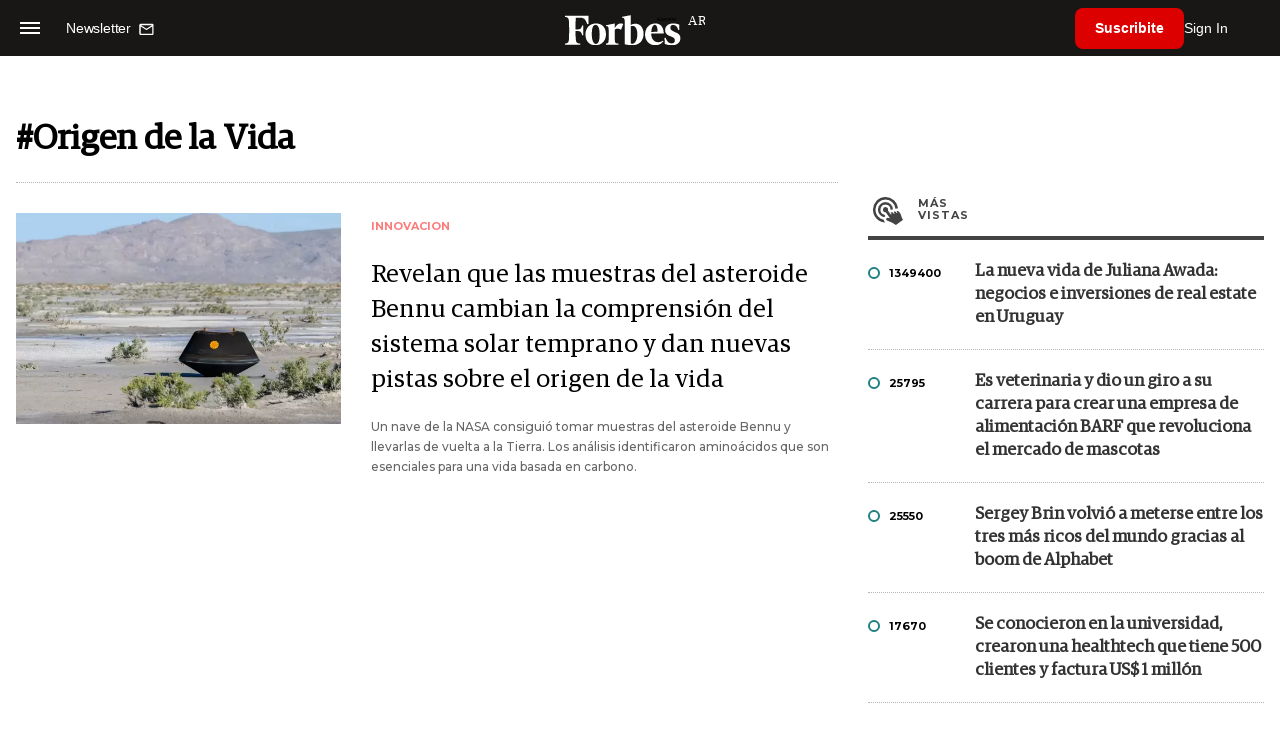

--- FILE ---
content_type: text/html; charset=UTF-8
request_url: https://www.forbesargentina.com/tags/origen-vida-t27638
body_size: 10447
content:
<!DOCTYPE html>
<html lang="es">
<head>
	<title>Origen de la Vida - Forbes Argentina</title>
    <meta charset="UTF-8">
	<meta name="keywords" content="" />
	<meta name="description" content="Tag Origen de la Vida " />
            <meta name="theme-color" content="#000000">
    <meta name="msapplication-navbutton-color" content="#000000">
    <meta name="apple-mobile-web-app-status-bar-style" content="#000000"> 
          	  
	<meta name="author" content="Amura CMS">
    <meta name="generator" content="AmuraCMS powered by Amura" />
    <meta name="viewport" content="width=device-width, initial-scale=1">
    <link rel="dns-prefetch" href="//code.jquery.com" />
    <link rel="dns-prefetch" href="//fonts.googleapis.com" />
    <link rel="dns-prefetch" href="//cdnjs.cloudflare.com" />
    <link rel="preconnect" href="https://fonts.googleapis.com">
    <link rel="preconnect" href="https://fonts.gstatic.com" crossorigin>
        <link rel="dns-prefetch" href="//statics.forbesargentina.com/"/>
    <link rel="preconnect" href="https://statics.forbesargentina.com/"/>    
    <link rel="preload" as="style" href="https://fonts.googleapis.com/css?family=Montserrat:400,500,600,700&display=swap" onload="this.rel='stylesheet'" />
    <link rel="shortcut icon" href="https://statics.forbesargentina.com/forbes/img/global/favicon.ico?v1"/>
    <link rel="preload" as="font" href="https://statics.forbesargentina.com/forbes/webfonts/fa-solid-900.woff2" type="font/woff2" crossorigin="anonymous">
    <link rel="preload" as="font" href="https://statics.forbesargentina.com/forbes/webfonts/fa-brands-400.woff2" type="font/woff2" crossorigin="anonymous">
    <link rel="preload" as="font" href="https://statics.forbesargentina.com/forbes/webfonts/weater/weathericons-regular-webfont.woff2" type="font/woff2" crossorigin="anonymous">
    <link rel="preload" as="font" href="https://statics.forbesargentina.com/forbes/fonts/GuardianEgyp-Regular.woff2" type="font/woff2" crossorigin="anonymous">
    <link rel="preload" as="font" href="https://statics.forbesargentina.com/forbes/fonts/GuardianEgyp-Bold.woff2" type="font/woff2" crossorigin="anonymous">
    <link rel="preload" as="font" href="https://statics.forbesargentina.com/forbes/fonts/GuardianEgyp-Light.woff2" type="font/woff2" crossorigin="anonymous">
    
    <link rel="apple-touch-icon" sizes="57x57" href="https://statics.forbesargentina.com/forbes/img/global/app/forbes-app-icon_57x57.png">
    <link rel="apple-touch-icon" sizes="72x72" href="https://statics.forbesargentina.com/forbes/img/global/app/forbes-app-icon_72x72.png">
    <link rel="apple-touch-icon" sizes="114x114" href="https://statics.forbesargentina.com/forbes/img/global/app/forbes-app-icon_114x114.png">
    <link rel="apple-touch-icon" sizes="144x144" href="https://statics.forbesargentina.com/forbes/img/global/app/forbes-app-icon_144x144.png">
      
     
	
	<link type="text/css" rel="stylesheet" href="https://cdnjs.cloudflare.com/ajax/libs/font-awesome/6.4.2/css/all.min.css" />
<link type="text/css" rel="stylesheet" href="https://cdnjs.cloudflare.com/ajax/libs/Swiper/11.0.5/swiper-bundle.css" />
<link type="text/css" rel="stylesheet" href="https://statics.forbesargentina.com/forbes/css/forbes.css?v=1765646897" />
 
	<!-- JAVASCRIPT -->
	<!--[if lt IE 9]>
	    <script src="http://html5shim.googlecode.com/svn/trunk/html5.js"></script>
	<![endif]-->
        	        <script data-ad-client="ca-pub-9703931677337609" async src="https://pagead2.googlesyndication.com/pagead/js/adsbygoogle.js"></script>

		<!-- ANALYTICS -->
        <script async src="https://www.googletagmanager.com/gtag/js?id=UA-144374987-1"></script>
        <script>
          window.dataLayer = window.dataLayer || [];
          function gtag(){dataLayer.push(arguments);}
          gtag('js', new Date());

          gtag('config', 'UA-144374987-1');
        </script>

        <!-- Global site tag (gtag.js) - Google Analytics -->
        <script async src="https://www.googletagmanager.com/gtag/js?id=G-14JVX87HJ4"></script>
        <script>
          window.dataLayer = window.dataLayer || [];
          function gtag(){dataLayer.push(arguments);}
            gtag('js', new Date());
            gtag('config', 'G-14JVX87HJ4');
            gtag('event', 'page_view', {
                                amr_type: 'tag',
                amr_origin: 'html'                     
            });            
        </script>

        <!-- Global site tag (gtag.js) - Google Ads: 10905248763 -->
        <script async src="https://www.googletagmanager.com/gtag/js?id=AW-10905248763"></script>
        <script>
          window.dataLayer = window.dataLayer || [];
          function gtag(){dataLayer.push(arguments);}
          gtag('js', new Date());

          gtag('config', 'AW-10905248763');
        </script>

         
            <!-- Global site tag (gtag.js) - Google Analytics -->
            <script async src="https://www.googletagmanager.com/gtag/js?id=G-W1G2LN1KF3"></script>
            <script>
              window.dataLayer = window.dataLayer || [];
              function gtag(){dataLayer.push(arguments);}
              gtag('js', new Date());

              gtag('config', 'G-W1G2LN1KF3');
            </script>

            <!-- Facebook Pixel Code -->
            <script>
            !function(f,b,e,v,n,t,s)
            {if(f.fbq)return;n=f.fbq=function(){n.callMethod?
            n.callMethod.apply(n,arguments):n.queue.push(arguments)};
            if(!f._fbq)f._fbq=n;n.push=n;n.loaded=!0;n.version='2.0';
            n.queue=[];t=b.createElement(e);t.async=!0;
            t.src=v;s=b.getElementsByTagName(e)[0];
            s.parentNode.insertBefore(t,s)}(window, document,'script',
            'https://connect.facebook.net/en_US/fbevents.js');
            fbq('init', '565765784789096');
            fbq('track', 'PageView');
            </script>
            <noscript>
                <img height="1" width="1" style="display:none" src="https://www.facebook.com/tr?id=565765784789096&ev=PageView&noscript=1"/>
            </noscript>
            <!-- End Facebook Pixel Code -->
        
        <script type="text/javascript">
            (function(c,l,a,r,i,t,y){
                c[a]=c[a]||function(){(c[a].q=c[a].q||[]).push(arguments)};
                t=l.createElement(r);t.async=1;t.src="https://www.clarity.ms/tag/"+i;
                y=l.getElementsByTagName(r)[0];y.parentNode.insertBefore(t,y);
            })(window, document, "clarity", "script", "7agrnhzyxy");
        </script>

        <script defer src="https://cdn.unblockia.com/h.js"></script>

	                                                                 
                                                                            </head>

<body> 
    <main id="forbes" class="tags" data-root=https://www.forbesargentina.com/>
   <header class="am-top">
	<div class="tp">
                     <div class="first">
                <div class="hamb">
                    <div class="hamburger-inner">
                        <div class="bar bar1"></div>
                        <div class="bar bar2"></div>
                        <div class="bar bar3"></div>
                        <div class="bar bar4"></div>
                    </div>
                </div>
                <div class="nl">
                                        <a href="https://www.forbesargentina.com/newsletter">
                        <span class="txt">Newsletter</span>
                        <span class="icon">
                            <svg xmlns="http://www.w3.org/2000/svg" viewBox="0 0 15 15"><path fill-rule="evenodd" clip-rule="evenodd" d="M13.667 2c0-.733-.6-1.333-1.333-1.333H1.667C.934.667.334 1.267.334 2v8c0 .733.6 1.333 1.333 1.333h10.667c.733 0 1.333-.6 1.333-1.333V2zm-1.332 0L7 5.333 1.668 2h10.667zm0 8H1.668V3.333l5.333 3.334 5.334-3.334V10z"></path></svg>
                        </span>
                    </a>
                </div>
            </div>
        		<a href="https://www.forbesargentina.com/" class="logo" title="Forbes Argentina"><img src="https://statics.forbesargentina.com/forbes/img/global/forbes.svg" alt="Forbes Argentina" width="140" height="34"></a>
		<div class="access">
                            <div class="tools-user">
                    <a href="https://www.forbesargentina.com/suscribe" class="btn-susc" title="Suscribirse">Suscribite</a>
                    <a href="#" class="signin" id="signin" aria-label="login" onclick="LoginModal.open()">Sign In</a>	
                    <div class="user-panel" id="user-panel">
                        <span class="avatar" role="button" aria-label="User menu" data-test="Avatar">
                            <svg xmlns="http://www.w3.org/2000/svg" viewBox="0 0 20 20">
                                <circle fill-rule="evenodd" clip-rule="evenodd" cx="10" cy="10" r="8"></circle>
                                <path fill-rule="evenodd" clip-rule="evenodd" fill="#FFF" d="M10.4 15h-.3c-1.8 0-3.7-.1-3.7-1.1 0-2 1.6-3.6 3.6-3.6s3.6 1.6 3.6 3.6c0 .9-1.5 1-3.2 1.1zM10 5c1.3 0 2.3 1 2.3 2.3s-1 2.3-2.3 2.3-2.3-1-2.3-2.3S8.7 5 10 5z"></path>
                            </svg>
                        </span>
                        <div class="user-list">
                            <ul class="list">
                                <div class="title">
                                    <div><span>¡Hola!</span></div>
                                </div>
                                                                <a href="https://www.forbesargentina.com/profile" rel="noreferrer" target="_blank">Cuenta</a>
                                <button type="button" class="signout" id="logout">Cerrar sesión</button>
                            </ul>
                        </div>
                    </div>
                </div>
            			
		</div>	
	</div>
</header>
<div class="menu-am-desp">
    <div class="nav-content-am">
        <nav class="menu">
            <ul>
                                                            <li>
                                                            <a href="https://www.forbesargentina.com/especial/innovacion" title="Innovación"  >Innovación</a>
                                                                                
                                <span class="opensub"><i class="fa fa-chevron-right"></i></span>
                                <div class="submenu">
                                    <span class="bt-back"><span class="backsub"><i class="fa fa-chevron-left"></i></span>Innovación</span>
                                                                            <a href="https://www.forbesargentina.com/especial/innovacion" class="all-sub" title="Innovación"  >Ver todo Innovación</a>
                                                                        <ul>					
                                                                                    <li><a href="https://www.forbesargentina.com/innovacion/ia-big-data" title="AI &amp; Big Data"  >AI &amp; Big Data</a></li>
                                                                                    <li><a href="https://www.forbesargentina.com/innovacion/tecnologia" title="Tecnología"  >Tecnología</a></li>
                                                                                    <li><a href="https://www.forbesargentina.com/innovacion/ciberseguridad" title="Ciberseguridad"  >Ciberseguridad</a></li>
                                                                                    <li><a href="https://www.forbesargentina.com/innovacion/cio-network" title="CIO Network"  >CIO Network</a></li>
                                                                                    <li><a href="https://www.forbesargentina.com/innovacion/games" title="Games"  >Games</a></li>
                                                                                    <li><a href="https://www.forbesargentina.com/innovacion/healthcare" title="Healthcare"  >Healthcare</a></li>
                                                                                    <li><a href="https://www.forbesargentina.com/innovacion/ibm-ia-en-accion" title="IBM IA en acción by Forbes"  >IBM IA en acción by Forbes</a></li>
                                                                            </ul>
                                </div>
                                                    </li>
                                                                                <li>
                                                            <a href="https://www.forbesargentina.com/especial/liderazgo" title="Liderazgo"  >Liderazgo</a>
                                                                                
                                <span class="opensub"><i class="fa fa-chevron-right"></i></span>
                                <div class="submenu">
                                    <span class="bt-back"><span class="backsub"><i class="fa fa-chevron-left"></i></span>Liderazgo</span>
                                                                            <a href="https://www.forbesargentina.com/especial/liderazgo" class="all-sub" title="Liderazgo"  >Ver todo Liderazgo</a>
                                                                        <ul>					
                                                                                    <li><a href="https://www.forbesargentina.com/liderazgo/ceo-network" title="CEO Network"  >CEO Network</a></li>
                                                                                    <li><a href="https://www.forbesargentina.com/liderazgo/cfo-network" title="CFO Network"  >CFO Network</a></li>
                                                                                    <li><a href="https://www.forbesargentina.com/liderazgo/mujeres-power" title="Mujeres Power"  >Mujeres Power</a></li>
                                                                                    <li><a href="https://www.forbesargentina.com/liderazgo/chro-network" title="CHRO Network"  >CHRO Network</a></li>
                                                                                    <li><a href="https://www.forbesargentina.com/liderazgo/cmo-network" title="CMO Network"  >CMO Network</a></li>
                                                                                    <li><a href="https://www.forbesargentina.com/liderazgo/sostenibilidad" title="Sostenibilidad"  >Sostenibilidad</a></li>
                                                                                    <li><a href="https://www.forbesargentina.com/liderazgo/management" title="Management"  >Management</a></li>
                                                                            </ul>
                                </div>
                                                    </li>
                                                                                <li>
                                                            <a href="https://www.forbesargentina.com/especial/money" title="Money"  >Money</a>
                                                                                
                                <span class="opensub"><i class="fa fa-chevron-right"></i></span>
                                <div class="submenu">
                                    <span class="bt-back"><span class="backsub"><i class="fa fa-chevron-left"></i></span>Money</span>
                                                                            <a href="https://www.forbesargentina.com/especial/money" class="all-sub" title="Money"  >Ver todo Money</a>
                                                                        <ul>					
                                                                                    <li><a href="https://www.forbesargentina.com/money/banca-seguros" title="Banca y Seguros"  >Banca y Seguros</a></li>
                                                                                    <li><a href="https://www.forbesargentina.com/money/fintech" title="Fintech"  >Fintech</a></li>
                                                                                    <li><a href="https://www.forbesargentina.com/money/crypto" title="Crypto"  >Crypto</a></li>
                                                                                    <li><a href="https://www.forbesargentina.com/money/finanzas" title="Finanzas"  >Finanzas</a></li>
                                                                                    <li><a href="https://www.forbesargentina.com/money/wealth-management-tax" title="Wealth Management &amp; Tax"  >Wealth Management &amp; Tax</a></li>
                                                                            </ul>
                                </div>
                                                    </li>
                                                                                <li>
                                                            <a href="https://www.forbesargentina.com/especial/negocios" title="Negocios"  >Negocios</a>
                                                                                
                                <span class="opensub"><i class="fa fa-chevron-right"></i></span>
                                <div class="submenu">
                                    <span class="bt-back"><span class="backsub"><i class="fa fa-chevron-left"></i></span>Negocios</span>
                                                                            <a href="https://www.forbesargentina.com/especial/negocios" class="all-sub" title="Negocios"  >Ver todo Negocios</a>
                                                                        <ul>					
                                                                                    <li><a href="https://www.forbesargentina.com/negocios/energia" title="Energía"  >Energía</a></li>
                                                                                    <li><a href="https://www.forbesargentina.com/negocios/agro" title="Agro"  >Agro</a></li>
                                                                                    <li><a href="https://www.forbesargentina.com/negocios/industria" title="Industria"  >Industria</a></li>
                                                                                    <li><a href="https://www.forbesargentina.com/negocios/real-estate" title="Real Estate"  >Real Estate</a></li>
                                                                                    <li><a href="https://www.forbesargentina.com/negocios/emprendedores-u30" title="Emprendedores &amp; U30"  >Emprendedores &amp; U30</a></li>
                                                                                    <li><a href="https://www.forbesargentina.com/negocios/pymes-small-giants" title="Pymes &amp; Small Giants"  >Pymes &amp; Small Giants</a></li>
                                                                            </ul>
                                </div>
                                                    </li>
                                                                                <li>
                                                            <a href="https://www.forbesargentina.com/especial/lifestyle" title="Lifestyle"  >Lifestyle</a>
                                                                                
                                <span class="opensub"><i class="fa fa-chevron-right"></i></span>
                                <div class="submenu">
                                    <span class="bt-back"><span class="backsub"><i class="fa fa-chevron-left"></i></span>Lifestyle</span>
                                                                            <a href="https://www.forbesargentina.com/especial/lifestyle" class="all-sub" title="Lifestyle"  >Ver todo Lifestyle</a>
                                                                        <ul>					
                                                                                    <li><a href="https://www.forbesargentina.com/lifestyle/autos" title="Autos"  >Autos</a></li>
                                                                                    <li><a href="https://www.forbesargentina.com/lifestyle/travel" title="Travel"  >Travel</a></li>
                                                                                    <li><a href="https://www.forbesargentina.com/lifestyle/lujo" title="Lujo"  >Lujo</a></li>
                                                                                    <li><a href="https://www.forbesargentina.com/lifestyle/art-entertainment" title="Art &amp; Entertainment"  >Art &amp; Entertainment</a></li>
                                                                                    <li><a href="https://www.forbesargentina.com/lifestyle/food-drink" title="Food &amp; Drink"  >Food &amp; Drink</a></li>
                                                                                    <li><a href="https://www.forbesargentina.com/lifestyle/moda" title="Moda"  >Moda</a></li>
                                                                                    <li><a href="https://www.forbesargentina.com/lifestyle/barco-avion" title="Barco y Avión"  >Barco y Avión</a></li>
                                                                            </ul>
                                </div>
                                                    </li>
                                                                                <li>
                                                            <a href="https://www.forbesargentina.com/especial/rankings" title="Rankings"  >Rankings</a>
                                                                                </li>
                                                                                <li>
                                                            <a href="https://www.forbesargentina.com/especial/videos" title="Videos"  >Videos</a>
                                                                                </li>
                                                                                <li>
                                                            <a href="https://www.forbessummit.com.ar" title="Forbes Summit" target="_blank" rel="noopener">Forbes Summit</a>
                                                                                </li>
                                                                                <li>
                                                            <a href="https://www.forbesargentina.com/especial/today" title="Today"  >Today</a>
                                                                                </li>
                                     
                <li class="search-mobile">
                    <div class="box">
                        <form id="search" method="get" action="https://www.forbesargentina.com/search">
                            <input type="text" name="q" class="txt" placeholder="Buscar...">
                            <button type="submit" aria-label="search"><i class="fas fa-search"></i></button>
                        </form>
                    </div>
                </li>            
                <li class="redes">
                                            <a href="https://www.facebook.com/ForbesArgentina/" target="_blank" rel="noopener" aria-label="Facebook"><i class="fab fa-facebook-square"></i></a>
                     
                                            <a href="https://twitter.com/forbesargentina" target="_blank" rel="noopener" aria-label="Twitter"><i class="fa-brands fa-x-twitter"></i></a>
                                        
                                            <a href="https://www.instagram.com/forbesargentina/" target="_blank" rel="noopener" aria-label="Instagram"><i class="fab fa-instagram"></i></a>
                     
                                            <a href="https://www.youtube.com/channel/UC7-bB8X0-0vntXO1K3ZgNfg" target="_blank" rel="noopener" aria-label="Youtube"><i class="fab fa-youtube"></i></a>
                                         
                                            <a href="https://ar.linkedin.com/company/forbes-argentina" target="_blank" rel="noopener" aria-label="Linkedin"><i class="fab fa-linkedin"></i></a>
                     
                     
                                     
                </li>            
            </ul>
            <ol class="secundario">
                                                            <li><a href="https://www.forbesargentina.com/mediakit" title="MediaKit" >MediaKit</a></li>
                                                                                <li><a href="https://www.forbesargentina.com/newsletter" title="Newsletter" >Newsletter</a></li>
                                                                                <li><a href="https://www.forbesargentina.com/contacto" title="Contacto" >Contacto</a></li>
                                                                                <li><a href="https://www.forbesargentina.com/valores" title="Valores y estándares editoriales" >Valores y estándares editoriales</a></li>
                                                                                                                    <li><a href="https://www.forbesargentina.com/terminos-condiciones" title="Términos y condiciones" >Términos y condiciones</a></li>
                                                                                <li><a href="https://www.forbesargentina.com/politica-privacidad" title="Legales" >Legales</a></li>
                                                </ol>
        </nav>
        <p>&copy; 2026. Forbes Argentina. <br> Todos los derechos reservados.</p>
    </div>
</div>            

<div class="search-area">
	<div class="log"><img src="https://statics.forbesargentina.com/forbes/img/global/forbes.svg" alt="Forbes Argentina"></div>
	<div class="box">
        <form id="search" method="get" action="https://www.forbesargentina.com/search">
            <input type="text" name="q" class="txt" placeholder="Buscar...">
            <button type="submit" aria-label="search"><i class="fas fa-arrow-right"></i></button>
        </form>
	</div>
	<a href="#" class="close-search"><i class="far fa-times-circle"></i></a>
</div>
    <div class="contoy">
    
<div class="wrapper">
    <div class="terms">
        <h1>#Origen de la Vida</h1>		
        <div class="row">
            <div class="col-md-8" id="content-news">
                <section class="mod-list-categ">
                                                     
<section class="destacado-large">
  <div class="row">
        <div class="col-md-5">
      <figure>
        <a href="https://www.forbesargentina.com/innovacion/revelan-muestras-asteroide-bennu-cambian-comprension-sistema-solar-temprano-dan-nuevas-pistas-sobre-origen-vida-n53825" title="Revelan que las muestras del asteroide Bennu cambian la comprensión del sistema solar temprano y dan nuevas pistas sobre el origen de la vida" class="wlz">
          <img data-src="https://statics.forbesargentina.com/2024/06/crop/665cb58d09d40__600x390.webp" alt="Revelan que las muestras del asteroide Bennu cambian la comprensión del sistema solar temprano y dan nuevas pistas sobre el origen de la vida" />
        </a>
      </figure>
    </div>
    <div class="col-md-7">
      <article>
        <span class="tag">Innovacion</span>
        <h2 class="tit">
          <a href="https://www.forbesargentina.com/innovacion/revelan-muestras-asteroide-bennu-cambian-comprension-sistema-solar-temprano-dan-nuevas-pistas-sobre-origen-vida-n53825" title="Revelan que las muestras del asteroide Bennu cambian la comprensión del sistema solar temprano y dan nuevas pistas sobre el origen de la vida">Revelan que las muestras del asteroide Bennu cambian la comprensión del sistema solar temprano y dan nuevas pistas sobre el origen de la vida</a>
        </h2>
        <p class="autor">Un nave de la NASA consiguió tomar muestras del asteroide Bennu y llevarlas de vuelta a la Tierra. Los análisis identificaron aminoácidos que son esenciales para una vida basada en carbono.</p>
      </article>
    </div>
      </div>
</section>
  
                                    </section> 
            </div>            
            <div class="col-lg-4">
                    
	   
    	        	   <div class="tabbedPanels">  
        <ul class="tabs">
          <li class="only"><a href="#" class="mas active" data-ref="vistas">Más <span>vistas</span></a></li>
            
        </ul>
        <div class="panelContainer">
            <div class="vistas panel">
                                    <div class="box">
                        <div class="row">
                            <div class="col-3">
                                <span class="circ verde"></span>
                                <p>1349400</p>
                            </div>
                            <div class="col-9">
                                <h3 class="tit"><a href="https://www.forbesargentina.com/negocios/la-nueva-vida-juliana-awada-negocios-e-inversiones-real-estate-uruguay-n84713" title="La nueva vida de Juliana Awada: negocios e inversiones de real estate en Uruguay">La nueva vida de Juliana Awada: negocios e inversiones de real estate en Uruguay</a></h1>
                            </div>
                        </div>
                    </div>
                                    <div class="box">
                        <div class="row">
                            <div class="col-3">
                                <span class="circ verde"></span>
                                <p>25795</p>
                            </div>
                            <div class="col-9">
                                <h3 class="tit"><a href="https://www.forbesargentina.com/negocios/es-veterinaria-dio-giro-su-carrera-crear-una-empresa-alimentacion-barf-revoluciona-mercado-mascotas-n84829" title="Es veterinaria y dio un giro a su carrera para crear una empresa de alimentación BARF que revoluciona el mercado de mascotas">Es veterinaria y dio un giro a su carrera para crear una empresa de alimentación BARF que revoluciona el mercado de mascotas</a></h1>
                            </div>
                        </div>
                    </div>
                                    <div class="box">
                        <div class="row">
                            <div class="col-3">
                                <span class="circ verde"></span>
                                <p>25550</p>
                            </div>
                            <div class="col-9">
                                <h3 class="tit"><a href="https://www.forbesargentina.com/millonarios/sergey-brin-volvio-meterse-tres-mas-ricos-mundo-gracias-boom-alphabet-n84766" title="Sergey Brin volvió a meterse entre los tres más ricos del mundo gracias al boom de Alphabet">Sergey Brin volvió a meterse entre los tres más ricos del mundo gracias al boom de Alphabet</a></h1>
                            </div>
                        </div>
                    </div>
                                    <div class="box">
                        <div class="row">
                            <div class="col-3">
                                <span class="circ verde"></span>
                                <p>17670</p>
                            </div>
                            <div class="col-9">
                                <h3 class="tit"><a href="https://www.forbesargentina.com/negocios/se-conocieron-universidad-crearon-una-healthtech-tiene-500-clientes-factura-us-1-millon-n84722" title="Se conocieron en la universidad, crearon una healthtech que tiene 500 clientes y  factura US$ 1 millón">Se conocieron en la universidad, crearon una healthtech que tiene 500 clientes y  factura US$ 1 millón</a></h1>
                            </div>
                        </div>
                    </div>
                                    <div class="box">
                        <div class="row">
                            <div class="col-3">
                                <span class="circ verde"></span>
                                <p>14810</p>
                            </div>
                            <div class="col-9">
                                <h3 class="tit"><a href="https://www.forbesargentina.com/negocios/el-nuevo-gigante-petrolero-amenazado-trump-produce-cuatro-veces-mas-venezuela-ya-esta-golpeando-precios-n84700" title="El nuevo gigante petrolero amenazado por Trump: produce cuatro veces más que Venezuela y ya está golpeando los precios">El nuevo gigante petrolero amenazado por Trump: produce cuatro veces más que Venezuela y ya está golpeando los precios</a></h1>
                            </div>
                        </div>
                    </div>
                            </div> 
                    </div> 
    </div>
  
          
	           
               </div>
        </div>
    </div>
</div>
   
   
    </div>
        <footer>
	<div class="wrapper">
        
        <div class="footer__nav">
                                                                        <a href="https://www.forbesargentina.com/especial/innovacion" title="Innovación"   class="footer__nav-item">Innovación</a>
                                                                                                            <a href="https://www.forbesargentina.com/especial/liderazgo" title="Liderazgo"   class="footer__nav-item">Liderazgo</a>
                                                                                                            <a href="https://www.forbesargentina.com/especial/money" title="Money"   class="footer__nav-item">Money</a>
                                                                                                            <a href="https://www.forbesargentina.com/especial/negocios" title="Negocios"   class="footer__nav-item">Negocios</a>
                                                                                                            <a href="https://www.forbesargentina.com/especial/lifestyle" title="Lifestyle"   class="footer__nav-item">Lifestyle</a>
                                                                                                            <a href="https://www.forbesargentina.com/especial/rankings" title="Rankings"   class="footer__nav-item">Rankings</a>
                                                                                                            <a href="https://www.forbesargentina.com/especial/videos" title="Videos"   class="footer__nav-item">Videos</a>
                                                                                                            <a href="https://www.forbessummit.com.ar" title="Forbes Summit" target="_blank" rel="noopener" class="footer__nav-item">Forbes Summit</a>
                                                                                                            <a href="https://www.forbesargentina.com/especial/today" title="Today"   class="footer__nav-item">Today</a>
                                                        </div>
        
        <div class="footer__content">
            <div class="footer__column">
                <div class="footer__column-header">
                    <a href="https://www.forbesargentina.com/" class="logo">
                        <img src="https://statics.forbesargentina.com/forbes/img/global/forbes-black.svg" alt="Forbes Argentina" width="133" height="34">
                    </a>
                </div>
                <div>
                    <div class="footer__column__title">Contactos</div>
                    <div class="footer__column__sub">Comercial: <a href="/cdn-cgi/l/email-protection#1c6c697e70757f75787d785c7a736e7e796f7d6e7b79726875727d327f7371"><span class="__cf_email__" data-cfemail="0a7a7f68666369636e6b6e4a6c6578686f796b786d6f647e63646b24696567">[email&#160;protected]</span></a></div>
                    <div class="footer__column__sub">Editorial: <a href="/cdn-cgi/l/email-protection#8ee7e0e8e1cee8e1fcecebfdeffce9ebe0fae7e0efa0ede1e3"><span class="__cf_email__" data-cfemail="8de4e3ebe2cdebe2ffefe8feecffeae8e3f9e4e3eca3eee2e0">[email&#160;protected]</span></a></div>
                    <div class="footer__column__sub">Summit: <a href="/cdn-cgi/l/email-protection#2251574f4f4b56444d5040475162444d50404751435045474c564b4c430c414d4f" target="_blank"><span class="__cf_email__" data-cfemail="d8abadb5b5b1acbeb7aababdab98beb7aababdabb9aabfbdb6acb1b6b9f6bbb7b5">[email&#160;protected]</span></a></div>
                    <div class="footer__column__sub">Suscripciones: <a href="/cdn-cgi/l/email-protection#384b4d4b5b4a51485b5157565d4b785e574a5a5d4b16594a" target="_blank"><span class="__cf_email__" data-cfemail="c2b1b7b1a1b0abb2a1abadaca7b182a4adb0a0a7b1eca3b0">[email&#160;protected]</span></a></div>
                    <div class="footer__column__sub"><span>Forbes Argentina es publicada por HT Media SA.</span></div>                
                </div>
            </div>
                            <div class="footer__column--right">
                    <div class="footer__magazine-promo">
                                                                                    <a class="footer__magazine-image" href="Forbes Argentina" title="Forbes Argentina diciembre 2025" target="_blank" rel="noopener">
                                    <progressive-image src="https://statics.forbesargentina.com/2025/12/crop/6952d7666c8df__350x472.webp" alt="Forbes Argentina diciembre 2025" class="show-img" enhanced="">
                                        <img src="https://statics.forbesargentina.com/2025/12/crop/6952d7666c8df__350x472.webp" alt="Forbes Argentina diciembre 2025" loading="lazy">
                                    </progressive-image>
                                </a>
                                                                                                                <a class="footer__magazine-image" href="https://www.forbesargentina.com/suscribe" title="Forbes Argentina edición octubre-noviembre" target="_blank" rel="noopener">
                                    <progressive-image src="https://statics.forbesargentina.com/2025/11/crop/6912143844f50__350x472.webp" alt="Forbes Argentina edición octubre-noviembre" class="show-img" enhanced="">
                                        <img src="https://statics.forbesargentina.com/2025/11/crop/6912143844f50__350x472.webp" alt="Forbes Argentina edición octubre-noviembre" loading="lazy">
                                    </progressive-image>
                                </a>
                                                                                                                <a class="footer__magazine-image" href="https://www.forbesargentina.com/suscribe" title="tapa_forbes_agosto-SEPTIEMBRE_2025" target="_blank" rel="noopener">
                                    <progressive-image src="https://statics.forbesargentina.com/2025/09/crop/68c2ebd982950__350x472.webp" alt="tapa_forbes_agosto-SEPTIEMBRE_2025" class="show-img" enhanced="">
                                        <img src="https://statics.forbesargentina.com/2025/09/crop/68c2ebd982950__350x472.webp" alt="tapa_forbes_agosto-SEPTIEMBRE_2025" loading="lazy">
                                    </progressive-image>
                                </a>
                                                                                                                <a class="footer__magazine-image" href="Forbes Argentina" title="tapa_forbes_Argentina_juni-julio-2025" target="_blank" rel="noopener">
                                    <progressive-image src="https://statics.forbesargentina.com/2025/07/crop/686fd487b9e75__350x472.webp" alt="tapa_forbes_Argentina_juni-julio-2025" class="show-img" enhanced="">
                                        <img src="https://statics.forbesargentina.com/2025/07/crop/686fd487b9e75__350x472.webp" alt="tapa_forbes_Argentina_juni-julio-2025" loading="lazy">
                                    </progressive-image>
                                </a>
                                                                                                                <a class="footer__magazine-image" href="Forbes Argentina" title="f134 tapa bril-mayo" target="_blank" rel="noopener">
                                    <progressive-image src="https://statics.forbesargentina.com/2025/05/crop/681a0a0b962e6__350x472.webp" alt="f134 tapa bril-mayo" class="show-img" enhanced="">
                                        <img src="https://statics.forbesargentina.com/2025/05/crop/681a0a0b962e6__350x472.webp" alt="f134 tapa bril-mayo" loading="lazy">
                                    </progressive-image>
                                </a>
                                                                                                                <a class="footer__magazine-image" href="." title="tapa_forbes_feb_costantini (alta)" target="_blank" rel="noopener">
                                    <progressive-image src="https://statics.forbesargentina.com/2025/03/crop/67e43e1e924d9__350x472.webp" alt="tapa_forbes_feb_costantini (alta)" class="show-img" enhanced="">
                                        <img src="https://statics.forbesargentina.com/2025/03/crop/67e43e1e924d9__350x472.webp" alt="tapa_forbes_feb_costantini (alta)" loading="lazy">
                                    </progressive-image>
                                </a>
                                                                        </div>
                </div>
                    </div>
		<div class="row  mt-4">
			<div class="col-md-9">
				<p class="copy text-left">
                                                                        <a href="https://www.forbesargentina.com/mediakit" title="MediaKit" >MediaKit</a> |
                                            
                                                                        <a href="https://www.forbesargentina.com/newsletter" title="Newsletter" >Newsletter</a> |
                                            
                                                                        <a href="https://www.forbesargentina.com/contacto" title="Contacto" >Contacto</a> |
                                            
                                                                        <a href="https://www.forbesargentina.com/valores" title="Valores y estándares editoriales" >Valores y estándares editoriales</a> |
                                            
                                                                
                                                                        <a href="https://www.forbesargentina.com/terminos-condiciones" title="Términos y condiciones" >Términos y condiciones</a> |
                                            
                                                                        <a href="https://www.forbesargentina.com/politica-privacidad" title="Legales" >Legales</a> |
                                            
                                        
                    <span>&copy; 2026. Forbes Argentina. Todos los derechos reservados.</span>
                </p>
			</div>
			<div class="col-md-3">
				<div class="redes">
                                            <a href="https://www.facebook.com/ForbesArgentina/" target="_blank" rel="noopener" aria-label="Facebook"><i class="fab fa-facebook-square"></i></a>
                     
                                            <a href="https://twitter.com/forbesargentina" target="_blank" rel="noopener" aria-label="Twitter"><i class="fa-brands fa-x-twitter"></i></a>
                                        
                                            <a href="https://www.instagram.com/forbesargentina/" target="_blank" rel="noopener" aria-label="Instagram"><i class="fab fa-instagram"></i></a>
                     
                                            <a href="https://www.youtube.com/channel/UC7-bB8X0-0vntXO1K3ZgNfg" target="_blank" rel="noopener" aria-label="Youtube"><i class="fab fa-youtube"></i></a>
                                         
                                            <a href="https://ar.linkedin.com/company/forbes-argentina" target="_blank" rel="noopener" aria-label="Linkedin"><i class="fab fa-linkedin"></i></a>
                     
                                         
	            </div>
			</div>
		</div>
	
        <div class="powered">
            <a href="https://www.amuracms.com" rel="noopener" target="_blank" title="Power by AmuraCMS"><img src="https://statics.forbesargentina.com/forbes/img/global/amura.svg" alt="AmuraCMS" width="100" height="13"></a>
        </div>
    </div>	
</footer><div class="modal-overlay" id="modalOverlay">
    <div class="content-modal">
        <button class="back-btn" id="backBtn">
            <span aria-hidden="true">&larr;</span> Volver
        </button>

                <div class="step active" id="step1">
            <h2 class="modal-title">Iniciá sesión en Forbes</h2>
            <p class="modal-subtitle">¿No tenés cuenta? El correo electrónico que ingreses se usará para crear una.</p>
            
            <div class="form-group">
                <input type="email" class="form-input" placeholder="Email" id="emailStep1">
            </div>

            <button class="continue-btn" id="continueStep1" disabled>Continuar</button>

            <div class="divider">O continuá con</div>
            <div class="social-buttons">
    <button class="social-btn btnGoogle" id="btnGoogle">
        <svg xmlns="http://www.w3.org/2000/svg" fill="none" viewBox="0 0 22 22">
            <path fill="#EA4335" fill-rule="evenodd" d="M11.035 4.375c2.028 0 3.396.876 4.176 1.608l3.048-2.976C16.387 1.267 13.95.2 11.035.2a10.79 10.79 0 0 0-9.648 5.952l3.492 2.712c.876-2.604 3.3-4.488 6.156-4.488z" clip-rule="evenodd"></path>
            <path fill="#4285F4" fill-rule="evenodd" d="M21.403 11.24c0-.889-.072-1.537-.228-2.209h-10.14v4.008h5.952c-.12.996-.768 2.496-2.208 3.504l3.408 2.64c2.04-1.884 3.216-4.656 3.216-7.944z" clip-rule="evenodd"></path>
            <path fill="#FBBC05" fill-rule="evenodd" d="M4.89 13.134a6.7 6.7 0 0 1-.36-2.136c0-.744.132-1.464.348-2.136L1.386 6.15a10.8 10.8 0 0 0-1.152 4.848c0 1.74.42 3.384 1.152 4.848z" clip-rule="evenodd"></path>
            <path fill="#34A853" fill-rule="evenodd" d="M11.034 21.799c2.916 0 5.364-.96 7.152-2.616l-3.408-2.64c-.912.636-2.136 1.08-3.744 1.08-2.856 0-5.28-1.884-6.144-4.488l-3.492 2.712c1.776 3.528 5.412 5.952 9.636 5.952" clip-rule="evenodd"></path>
        </svg>
    </button>
    <!--
    <button class="social-btn">
        <svg xmlns="http://www.w3.org/2000/svg" viewBox="0 0 50 50">
            <path d="M44.529 34.75c-1.081 2.393-1.598 3.464-2.986 5.579-1.94 2.954-4.678 6.64-8.064 6.665-3.012.025-3.789-1.965-7.876-1.932-4.087.02-4.939 1.969-7.954 1.938-3.386-.031-5.978-3.352-7.92-6.3C4.3 32.429 3.727 22.736 7.082 17.579c2.374-3.657 6.13-5.805 9.657-5.805 3.592 0 5.85 1.974 8.82 1.974 2.882 0 4.637-1.979 8.791-1.979 3.142 0 6.464 1.712 8.838 4.666-7.766 4.255-6.504 15.347 1.341 18.315M31.197 8.468c1.511-1.94 2.657-4.677 2.242-7.468-2.466.168-5.349 1.743-7.034 3.782-1.526 1.857-2.791 4.615-2.298 7.283 2.69.087 5.474-1.517 7.09-3.597"></path>
        </svg>
    </button>
    <button class="social-btn">
        <svg xmlns="http://www.w3.org/2000/svg" viewBox="0 0 24 24">
            <path fill="#1877f2" fill-rule="evenodd" d="M22 12c0-5.5-4.5-10-10-10S2 6.5 2 12c0 5 3.7 9.1 8.4 9.9v-7H7.9V12h2.5V9.8c0-2.5 1.5-3.9 3.8-3.9 1.1 0 2.2.2 2.2.2v2.5h-1.3c-1.2 0-1.6.8-1.6 1.6V12h2.8l-.4 2.9h-2.3v7C18.3 21.1 22 17 22 12" clip-rule="evenodd"></path>
        </svg>
    </button>
    -->
</div>

            <div class="legal-text">
                Al continuar, aceptás los <a href="#">Términos de servicio</a> y la <a href="#">Política de privacidad</a>.
            </div>
        </div>

                <div class="step" id="step2">
            <h2 class="modal-title">Crear una cuenta</h2>
            <p class="modal-subtitle">Accedé a artículos limitados, newsletters gratuitos y más con tu cuenta de Forbes.</p>
            
            <div class="form-group">
                <label class="form-label">Email</label>
                <div class="email-display">
                    <span class="finalEmailDisplay"></span>
                    <button class="edit-btn" id="editBtn">Editar</button>
                </div>
            </div>

            <div class="form-group">
                <label class="form-label">Contraseña</label>
                <div class="password-container">
                    <input type="password" class="form-input" placeholder="Contraseña" id="password">
                    <button class="password-toggle" id="passwordToggle">Mostrar</button>
                </div>
            </div>

            <div class="password-requirements">
                <div class="requirement" id="req-length">
                    <div class="requirement-icon">&#10003;</div>
                    <span>8+ caracteres</span>
                </div>
                <div class="requirement" id="req-number">
                    <div class="requirement-icon">&#10003;</div>
                    <span>Incluye un número</span>
                </div>
                <div class="requirement" id="req-uppercase">
                    <div class="requirement-icon">&#10003;</div>
                    <span>Letra mayúscula</span>
                </div>
                <div class="requirement" id="req-symbol">
                    <div class="requirement-icon">&#10003;</div>
                    <span>Símbolo válido</span>
                </div>
            </div>
                        
            <div class="e_status"></div>
            
            <button class="continue-btn" id="createAccountBtn">Continuar</button>

            <div class="legal-text">
                Forbes está protegido por reCAPTCHA. Se aplican la <a href="#">Política de privacidad</a> y los <a href="#">Términos de servicio</a> de Google.
            </div>
        </div>

                <div class="step" id="step3">
            <h2 class="modal-title">Iniciar sesión</h2>
            <p class="modal-subtitle">Accedé a artículos limitados, newsletters gratuitos y más con tu cuenta de Forbes.</p>
            
            <div class="form-group">
                <label class="form-label">Email</label>
                <div class="email-display">
                    <span class="finalEmailDisplay"></span>
                    <button class="edit-btn" id="editBtn">Editar</button>
                </div>
            </div>

            <div class="form-group">
                <label class="form-label">Contraseña</label>
                <div class="password-container">
                    <input type="password" class="form-input" placeholder="Contraseña" id="password_p3">
                    <button class="password-toggle" id="passwordToggle">Mostrar</button>
                </div>
            </div>
            
            <button type="button" class="forgot" id="forgot">¿Olvidaste tu contraseña?</button>
            
            <div class="elogin_status"></div>

            <button class="continue-btn" id="loginAccountBtn">Continuar</button>

            <div class="divider">O continuá con</div>

            <div class="social-buttons">
    <button class="social-btn btnGoogle" id="btnGoogle">
        <svg xmlns="http://www.w3.org/2000/svg" fill="none" viewBox="0 0 22 22">
            <path fill="#EA4335" fill-rule="evenodd" d="M11.035 4.375c2.028 0 3.396.876 4.176 1.608l3.048-2.976C16.387 1.267 13.95.2 11.035.2a10.79 10.79 0 0 0-9.648 5.952l3.492 2.712c.876-2.604 3.3-4.488 6.156-4.488z" clip-rule="evenodd"></path>
            <path fill="#4285F4" fill-rule="evenodd" d="M21.403 11.24c0-.889-.072-1.537-.228-2.209h-10.14v4.008h5.952c-.12.996-.768 2.496-2.208 3.504l3.408 2.64c2.04-1.884 3.216-4.656 3.216-7.944z" clip-rule="evenodd"></path>
            <path fill="#FBBC05" fill-rule="evenodd" d="M4.89 13.134a6.7 6.7 0 0 1-.36-2.136c0-.744.132-1.464.348-2.136L1.386 6.15a10.8 10.8 0 0 0-1.152 4.848c0 1.74.42 3.384 1.152 4.848z" clip-rule="evenodd"></path>
            <path fill="#34A853" fill-rule="evenodd" d="M11.034 21.799c2.916 0 5.364-.96 7.152-2.616l-3.408-2.64c-.912.636-2.136 1.08-3.744 1.08-2.856 0-5.28-1.884-6.144-4.488l-3.492 2.712c1.776 3.528 5.412 5.952 9.636 5.952" clip-rule="evenodd"></path>
        </svg>
    </button>
    <!--
    <button class="social-btn">
        <svg xmlns="http://www.w3.org/2000/svg" viewBox="0 0 50 50">
            <path d="M44.529 34.75c-1.081 2.393-1.598 3.464-2.986 5.579-1.94 2.954-4.678 6.64-8.064 6.665-3.012.025-3.789-1.965-7.876-1.932-4.087.02-4.939 1.969-7.954 1.938-3.386-.031-5.978-3.352-7.92-6.3C4.3 32.429 3.727 22.736 7.082 17.579c2.374-3.657 6.13-5.805 9.657-5.805 3.592 0 5.85 1.974 8.82 1.974 2.882 0 4.637-1.979 8.791-1.979 3.142 0 6.464 1.712 8.838 4.666-7.766 4.255-6.504 15.347 1.341 18.315M31.197 8.468c1.511-1.94 2.657-4.677 2.242-7.468-2.466.168-5.349 1.743-7.034 3.782-1.526 1.857-2.791 4.615-2.298 7.283 2.69.087 5.474-1.517 7.09-3.597"></path>
        </svg>
    </button>
    <button class="social-btn">
        <svg xmlns="http://www.w3.org/2000/svg" viewBox="0 0 24 24">
            <path fill="#1877f2" fill-rule="evenodd" d="M22 12c0-5.5-4.5-10-10-10S2 6.5 2 12c0 5 3.7 9.1 8.4 9.9v-7H7.9V12h2.5V9.8c0-2.5 1.5-3.9 3.8-3.9 1.1 0 2.2.2 2.2.2v2.5h-1.3c-1.2 0-1.6.8-1.6 1.6V12h2.8l-.4 2.9h-2.3v7C18.3 21.1 22 17 22 12" clip-rule="evenodd"></path>
        </svg>
    </button>
    -->
</div>

            <div class="legal-text">
                Forbes está protegido por reCAPTCHA. Se aplican la <a href="#">Política de privacidad</a> y los <a href="#">Términos de servicio</a> de Google.
            </div>
        </div>            

                <div class="cf-captcha" data-key="0x4AAAAAAB2qxcf0LVNEcsPe"></div>
    </div>
</div>
<div id="fbsGate" class="fbs-gate-overlay is-hidden fbs-gate-reset" role="dialog" aria-modal="true" aria-labelledby="fbsGateTitle" aria-describedby="fbsGateDesc">
    <div class="fbs-gate-card" tabindex="-1">
        <h1 id="fbsGateTitle" class="fbs-gate-title">
            Una membresía. Posibilidades ilimitadas.
        </h1>

        <p id="fbsGateDesc" class="fbs-gate-desc">
            Impulsá tu progreso con acceso ilimitado a periodismo confiable y en profundidad, además de beneficios exclusivos para miembros y mucho más.
        </p>

        <div class="fbs-gate-benefits-title">Beneficios</div>
        <ul class="fbs-gate-list">
            <li class="fbs-gate-item">
                <span class="fbs-gate-bullet">&#8226;</span>
                <span>Acceso premium a eventos exclusivos, conversaciones inspiradoras con líderes globales y más, todo disponible on-demand.</span>
            </li>
            <li class="fbs-gate-item">
                <span class="fbs-gate-bullet">&#8226;</span>
                <span>Experiencia de navegación mejorada con menos publicidad y guardado ilimitado de artículos para una lectura optimizada.</span>
            </li>
        </ul>

        <div class="fbs-gate-actions">
            <button class="fbs-gate-btn fbs-gate-btn--primary" id="btnSuscribe">Suscribite ahora</button>
            <button class="fbs-gate-btn fbs-gate-btn--secondary" id="btnMember">¿Ya sos miembro? Iniciá sesión</button>
        </div>

        <a class="fbs-gate-learn" href="https://www.forbesargentina.com/">
            <span aria-hidden="true">&larr;</span> Volver al HOME
        </a>
    </div>
</div>
</main> 
         <div class="publicidad_footer_sticky" >
        <div class="close_sticky">
            <div class="closes">
                <img src="https://statics.forbesargentina.com/forbes/img/global/cancel.svg" style="width: 14px; height: auto; vertical-align: top">
            </div>      
        </div> 
        <div class="cont_sticky">
            <div class="contenedor_publicidad">
                    	
                    </div>                
        </div>  
    </div> 
        <style>

.pre-home-amura.ready {
    display: block;
}
.pre-home-amura {
    width: 100%;
    height: 100%;
    position: fixed;
    top: 0;
    left: 0;
    right: 0;
    bottom: 0;
    background: rgba(255, 255, 255, 1);
    z-index: 1010;
    display: none;
}
.pre-home-amura .inner-flex-container {
    height: 100%;
    display: -webkit-box;
    display: -ms-flexbox;
    display: flex;
    -webkit-box-align: center;
    -ms-flex-align: center;
    align-items: center;
    -webkit-box-pack: center;
    -ms-flex-pack: center;
    justify-content: center;
}
.pre-home-amura .close-banner {
    position: absolute;
    top: 1rem;
    right: 1rem;    
    display: inline-flex;
    flex-direction: row;
    justify-content: center;
    align-items: center;
    background: #181716;
    transition: all .2s ease-in-out;
    padding: 0.5rem 1rem;
    color: #fefefe;
    font-size: .75rem;
    font-weight: 700;
    border-radius: 0.25rem;
    outline: none;
    border: 1px solid #181716;
    cursor: pointer;
    text-transform: uppercase;
    z-index: 10;
}
.pre-home-amura .count-down {
    position: absolute;
    top: 3rem;
    right: 1rem;    
    display: inline-flex;
    flex-direction: row;
    justify-content: center;
    align-items: center;
    padding: 0.5rem 2rem;
    color: #181716;
    font-size: .75rem;
}
.pre-home-amura .close-banner:hover {
    color: #e6e6e6;
}
.no-display {
    display: none
}
</style>

<div class="pre-home-amura">
    <div class="inner-flex-container">
        <button class="close-banner" aria-label="Cerrar">
            <span>CERRAR</span>            
        </button>
        <div class="count-down">10</div>
        <div id="div-gpt-ad-1625234950392-0">
          <script data-cfasync="false" src="/cdn-cgi/scripts/5c5dd728/cloudflare-static/email-decode.min.js"></script><script>
            googletag.cmd.push(function() { googletag.display('div-gpt-ad-1625234950392-0'); });
          </script>
        </div>
    </div>
</div>


<script>
    const phAmura = document.querySelector(".pre-home-amura");
    const btnClose = document.querySelector(".pre-home-amura .close-banner");
    window.onload = function(event) {
        setTimeout((function () {
            if(active_pre){
                phAmura.classList.add("ready");
                var timeleft = 10;
                var downloadTimer = setInterval(function(){
                    if(timeleft <= 0){
                        clearInterval(downloadTimer);
                        phAmura.classList.remove("ready");
                        phAmura.classList.add("no-display");
                    } else {
                        document.querySelector(".count-down").innerHTML  = timeleft;
                    }              
                    timeleft -= 1;
                }, 1e3);            
            }        
        }), 1e3)
    };     


    btnClose.addEventListener("click", (function () {
        phAmura.classList.remove("ready") 
        phAmura.classList.add("no-display")
    })) 
</script>     





 
   

    
  
  
     
   

    

<script src="https://code.jquery.com/jquery-3.6.0.min.js" defer ></script>
<script src="https://cdn.jsdelivr.net/npm/vanilla-lazyload@12.4.0/dist/lazyload.min.js" defer ></script>
<script src="https://statics.forbesargentina.com/forbes/js/plugins/jquery.cookie.js?v=1648146157" defer ></script>
<script src="https://statics.forbesargentina.com/forbes/js/plugins/iframeResizer.js?v=1648146157" defer ></script>
<script src="https://statics.forbesargentina.com/forbes/js/app.js?v=1749150621" defer ></script>
<script src="https://www.gstatic.com/firebasejs/10.13.0/firebase-app-compat.js" defer ></script>
<script src="https://www.gstatic.com/firebasejs/10.13.0/firebase-auth-compat.js" defer ></script>
<script src="https://challenges.cloudflare.com/turnstile/v0/api.js" defer ></script>
<script src="https://statics.forbesargentina.com/forbes/js/usuarios.firebase.js?v=1765634937" defer ></script>
<script src="https://statics.forbesargentina.com/forbes/js/usuarios.js?v=1765634936" defer ></script>
<script src="https://statics.forbesargentina.com/forbes/js/usuarios.profile.js?v=1765634937" defer ></script>
<script src="https://statics.forbesargentina.com/forbes/js/section.js?v=1765660245" defer ></script>

</body>
</html>

--- FILE ---
content_type: text/html; charset=utf-8
request_url: https://www.google.com/recaptcha/api2/aframe
body_size: 183
content:
<!DOCTYPE HTML><html><head><meta http-equiv="content-type" content="text/html; charset=UTF-8"></head><body><script nonce="x8TsK_PdCURLg-ncvSIbWA">/** Anti-fraud and anti-abuse applications only. See google.com/recaptcha */ try{var clients={'sodar':'https://pagead2.googlesyndication.com/pagead/sodar?'};window.addEventListener("message",function(a){try{if(a.source===window.parent){var b=JSON.parse(a.data);var c=clients[b['id']];if(c){var d=document.createElement('img');d.src=c+b['params']+'&rc='+(localStorage.getItem("rc::a")?sessionStorage.getItem("rc::b"):"");window.document.body.appendChild(d);sessionStorage.setItem("rc::e",parseInt(sessionStorage.getItem("rc::e")||0)+1);localStorage.setItem("rc::h",'1768781462933');}}}catch(b){}});window.parent.postMessage("_grecaptcha_ready", "*");}catch(b){}</script></body></html>

--- FILE ---
content_type: image/svg+xml
request_url: https://statics.forbesargentina.com/forbes/img/global/forbes.svg
body_size: 2460
content:
<svg id="Componente_1_1" data-name="Componente 1 – 1" xmlns="http://www.w3.org/2000/svg" width="140" height="33.766" viewBox="0 0 140 33.766">
  <g id="Grupo_1" data-name="Grupo 1" transform="translate(509.189 2.871)">
    <path id="Trazado_1" data-name="Trazado 1" d="M-485.565,10.974l-1.383.426c-1.173-4.171-3.225-6.555-6.785-6.555h-4.649a108.082,108.082,0,0,0-.252,11.7l3.1-.17c2.095,0,2.974-1.575,3.477-3.873h1.173v9.661h-1.173c-.5-2.34-1.382-3.914-3.477-4.042l-3.1-.043c0,3.447.042,6.384.252,8.171.21,2.554.88,3.7,2.681,3.958l1.675.17v1.106h-15.163V30.382l1.256-.17c1.759-.255,2.472-1.4,2.681-3.958a143.3,143.3,0,0,0,0-18c-.209-2.638-.921-3.7-2.681-3.916l-1.256-.213V2.973h23.582Z" transform="translate(0 -1.148)" fill="#fff"/>
    <path id="Trazado_2" data-name="Trazado 2" d="M-374.337,31.245c-2.723-1.873-5.655-1.064-6.242,0a78.388,78.388,0,0,0,.043,10.895c.125,1.7.586,2.427,1.842,2.554l1.676.17V45.97H-389.5V44.864l.963-.17c1.214-.127,1.634-.851,1.718-2.554a68.779,68.779,0,0,0,0-11.746c-.084-1.831-.5-2.511-1.718-2.681l-.963-.128v-.766l8.921-1.788L-380.7,29.8c2.094-4.937,6.241-5.533,8.5-4.214Z" transform="translate(-78.767 -15.629)" fill="#fff"/>
    <path id="Trazado_3" data-name="Trazado 3" d="M-377.24,17.615c.125-2.809-.419-6.853-2.639-6.853-2.261,0-3.518,3.789-3.56,7.023ZM-379.334,9.4c5.571,0,8.252,4.256,8.293,9.832h-12.523c-.042,4.937,2.471,8.682,7.162,8.682a6.727,6.727,0,0,0,4.481-1.531l.586.68a9.819,9.819,0,0,1-8.041,3.831c-6.116,0-10.346-4.385-10.346-10.556,0-5.575,3.477-10.938,10.387-10.938m-18.052,10.342c-.126-4.426-1.676-7.915-4.65-7.915a5.716,5.716,0,0,0-2.093.425c0,7.065.083,15.066.25,16.982a4.95,4.95,0,0,0,1.509.213c2.889,0,4.984-4.257,4.984-9.7m6.2-.34c0,6.98-4.231,11.491-11.393,11.491a32.855,32.855,0,0,1-7.5-.98c.21-2.809.21-20.174,0-23.45-.209-1.7-.67-2.512-1.926-2.682l-.838-.085V2.931l8.837-1.7c-.042,1.447-.125,5.236-.125,9.7a9.906,9.906,0,0,1,4.9-1.277c4.608,0,8.043,4.086,8.043,9.747m-51.771.765c0,5.192,1.34,9.448,4.063,9.448,2.932,0,3.77-4.17,3.77-9.448s-1.3-9.406-4.063-9.406c-2.932,0-3.77,4.044-3.77,9.406m14.157-.084c0,5.959-3.77,10.811-10.514,10.811-6.617,0-9.968-4.6-9.968-10.64,0-5.916,3.77-10.854,10.513-10.854,6.618,0,9.969,4.64,9.969,10.683" transform="translate(-39.424)" fill="#fff"/>
    <path id="Trazado_4" data-name="Trazado 4" d="M-203.161,31.472l-1.048.3c-1-3.575-2.681-5.107-5.069-5.107a2.75,2.75,0,0,0-2.847,2.98c0,1.744,1.382,2.682,5.11,4.256,3.435,1.32,4.859,2.936,4.859,5.745,0,4.3-3.225,6.981-8.544,6.981a20.7,20.7,0,0,1-7.079-1.278l-.21-5.957,1-.213c1.508,4.085,3.435,5.617,5.948,5.617a3.125,3.125,0,0,0,3.309-3.191c0-1.618-.88-2.554-4.272-3.832-3.225-1.105-5.445-2.553-5.445-6.129,0-3.532,2.974-6.512,8.042-6.512a14.661,14.661,0,0,1,5.99,1.107Z" transform="translate(-191.638 -15.729)" fill="#fff"/>
    <path id="Trazado_5" data-name="Trazado 5" d="M-200.923,7.6a.353.353,0,0,1,.372-.351.353.353,0,0,1,.373.351.352.352,0,0,1-.373.347.352.352,0,0,1-.372-.347m-.211,2.694.11-.03c.139-.038.157-.059.157-.241V8.712c0-.182-.022-.194-.14-.275l-.139-.093V8.26l.926-.1.043.029c-.009.131-.017.283-.017.487v1.354c0,.19.017.207.157.241l.11.03v.114h-1.206Z" transform="translate(-202.722 -3.964)"/>
    <path id="Trazado_6" data-name="Trazado 6" d="M-197.238,12.041l.11-.03c.139-.038.156-.059.156-.241V10.455c0-.182-.021-.195-.14-.275l-.139-.093V10l.892-.1.046.029-.008.271h.016a1.422,1.422,0,0,1,.812-.3.5.5,0,0,1,.554.567v1.3c0,.186.017.207.152.241l.11.03v.114h-1.18v-.114l.1-.025c.127-.034.139-.047.139-.245V10.632c0-.258-.093-.338-.292-.338a1.826,1.826,0,0,0-.393.055v1.421c0,.2.013.211.139.245l.1.025v.114h-1.18Z" transform="translate(-205.286 -5.707)"/>
    <path id="Trazado_7" data-name="Trazado 7" d="M-188.072,11.783v-.677l-.195.016c-.215.017-.33.115-.33.419,0,.275.123.364.288.364a.253.253,0,0,0,.237-.122m-1.188-.136c0-.372.283-.537.761-.651l.427-.106v-.368c0-.351-.068-.457-.3-.457-.127,0-.169.034-.178.152-.021.267-.11.373-.33.373-.186,0-.288-.1-.288-.263,0-.27.347-.427.935-.427.529,0,.837.164.837.579v1.172c0,.156.017.22.1.262a.532.532,0,0,0,.2.042v.1a.808.808,0,0,1-.494.148c-.245,0-.394-.093-.44-.258h-.021a.705.705,0,0,1-.571.258c-.4,0-.634-.2-.634-.558" transform="translate(-210.544 -5.707)"/>
    <path id="Trazado_8" data-name="Trazado 8" d="M-240.64,9.741h.719l-.351-1.032h-.022Zm-.808.994.106-.029c.127-.038.165-.08.288-.427l.85-2.356h.423l.875,2.368c.115.313.161.385.283.423l.089.021v.119h-1.409v-.119l.119-.029c.11-.029.152-.08.152-.169a1.179,1.179,0,0,0-.08-.308l-.106-.3h-.841l-.1.3a1.052,1.052,0,0,0-.064.288c0,.118.051.152.182.186l.119.029v.119h-.884Z" transform="translate(-176.2 -4.405)"/>
    <path id="Trazado_9" data-name="Trazado 9" d="M-231.687,11.762c.028.181.076.257.21.271l.177.018v.117h-1.324v-.117l.1-.018c.128-.013.173-.09.182-.271V10.516c-.009-.194-.054-.267-.182-.285l-.1-.013v-.081l.932-.19v.506c.223-.523.663-.587.9-.447l-.227.6a.527.527,0,0,0-.676,0Z" transform="translate(-182.007 -5.733)"/>
    <path id="Trazado_10" data-name="Trazado 10" d="M-225.849,10.417c0-.44-.089-.566-.283-.566s-.283.127-.283.532c0,.44.088.559.283.559s.283-.119.283-.525m.419,1.81c0-.186-.11-.279-.372-.279h-.71a.345.345,0,0,0-.173.312c0,.25.148.411.537.411.49,0,.719-.169.719-.444m-1.768.115c0-.2.191-.351.533-.427V11.9a.411.411,0,0,1-.364-.407.663.663,0,0,1,.326-.5v-.017a.584.584,0,0,1-.338-.542c0-.482.414-.74.909-.74a1.26,1.26,0,0,1,.52.1.742.742,0,0,1,.482-.211c.157,0,.266.076.266.228,0,.131-.055.241-.207.241a.206.206,0,0,1-.215-.152c-.038-.08-.131-.072-.233-.021v.013a.566.566,0,0,1,.3.487c0,.482-.414.732-.909.732a1.3,1.3,0,0,1-.436-.072.283.283,0,0,0-.093.186c0,.084.059.144.211.144h.74c.4,0,.715.127.715.571,0,.487-.41.9-1.243.9-.626,0-.96-.182-.96-.5" transform="translate(-185.578 -5.496)"/>
    <path id="Trazado_11" data-name="Trazado 11" d="M-219.491,10.8l.723-.038c0-.512-.068-.7-.321-.7-.216,0-.385.2-.4.736m-.668.25a1.093,1.093,0,0,1,1.1-1.146c.584,0,.947.292.96,1.057h-1.4c.013.694.275.884.71.884a1.292,1.292,0,0,0,.622-.161v.14a1.237,1.237,0,0,1-.9.385,1.023,1.023,0,0,1-1.1-1.159" transform="translate(-190.21 -5.707)"/>
    <path id="Trazado_12" data-name="Trazado 12" d="M-213.652,12.041l.11-.03c.139-.038.156-.059.156-.241V10.455c0-.182-.021-.195-.14-.275l-.139-.093V10l.892-.1.047.029-.009.271h.017a1.419,1.419,0,0,1,.812-.3.5.5,0,0,1,.554.567v1.3c0,.186.017.207.152.241l.109.03v.114h-1.18v-.114l.1-.025c.126-.034.139-.047.139-.245V10.632c0-.258-.093-.338-.292-.338a1.83,1.83,0,0,0-.394.055v1.421c0,.2.013.211.139.245l.1.025v.114h-1.18Z" transform="translate(-194.484 -5.707)"/>
    <path id="Trazado_13" data-name="Trazado 13" d="M-205.618,10.654V9.241h-.267v-.1a1.165,1.165,0,0,0,.7-.71h.241v.562h.562l-.054.25h-.508v1.37c0,.211.063.3.275.3a1.593,1.593,0,0,0,.3-.038v.118a.955.955,0,0,1-.669.25.512.512,0,0,1-.587-.584" transform="translate(-199.604 -4.738)"/>
  </g>
  <text id="AR" transform="translate(123 14)" fill="#fff" font-size="13" font-family="SegoeUI, Segoe UI" letter-spacing="0.05em"><tspan x="0" y="0">AR</tspan></text>
</svg>
